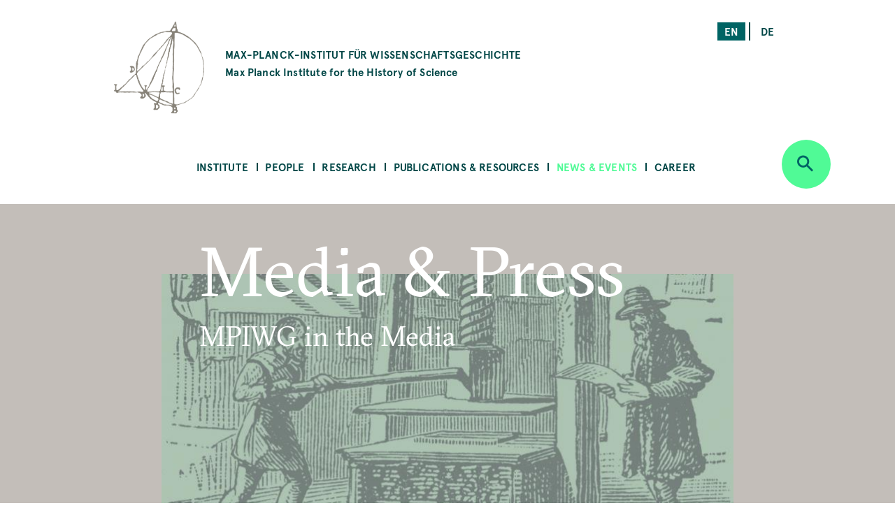

--- FILE ---
content_type: text/html; charset=UTF-8
request_url: https://www.mpiwg-berlin.mpg.de/news-events/media-press/in-the-media?field_news_category_target_id=All&field_news_drg_target_id=All&page=1&year=2018
body_size: 73627
content:
<!DOCTYPE html>
<html  lang="en" dir="ltr" prefix="content: http://purl.org/rss/1.0/modules/content/  dc: http://purl.org/dc/terms/  foaf: http://xmlns.com/foaf/0.1/  og: http://ogp.me/ns#  rdfs: http://www.w3.org/2000/01/rdf-schema#  schema: http://schema.org/  sioc: http://rdfs.org/sioc/ns#  sioct: http://rdfs.org/sioc/types#  skos: http://www.w3.org/2004/02/skos/core#  xsd: http://www.w3.org/2001/XMLSchema# ">
  <head>
    <meta charset="utf-8" />
<noscript><style>form.antibot * :not(.antibot-message) { display: none !important; }</style>
</noscript><script>var _paq = _paq || [];(function(){var u=(("https:" == document.location.protocol) ? "https://piwik.mpiwg-berlin.mpg.de/" : "http://piwik.mpiwg-berlin.mpg.de/");_paq.push(["setSiteId", "1"]);_paq.push(["setTrackerUrl", u+"matomo.php"]);_paq.push(["setDoNotTrack", 1]);_paq.push(["trackPageView"]);_paq.push(["setIgnoreClasses", ["no-tracking","colorbox"]]);_paq.push(["enableLinkTracking"]);var d=document,g=d.createElement("script"),s=d.getElementsByTagName("script")[0];g.type="text/javascript";g.defer=true;g.async=true;g.src=u+"matomo.js";s.parentNode.insertBefore(g,s);})();</script>
<meta name="description" content="The Max Planck Institute for the History of Science (MPIWG) features frequently in the national and global media." />
<meta name="Generator" content="Drupal 8 (https://www.drupal.org)" />
<meta name="MobileOptimized" content="width" />
<meta name="HandheldFriendly" content="true" />
<meta name="viewport" content="width=device-width, initial-scale=1.0" />
<link rel="shortcut icon" href="/themes/custom/mpiwg_theme/favicon.ico" type="image/vnd.microsoft.icon" />
<link rel="alternate" hreflang="en" href="https://www.mpiwg-berlin.mpg.de/news-events/media-press/in-the-media" />
<link rel="alternate" hreflang="de" href="https://www.mpiwg-berlin.mpg.de/de/aktuelles/medien-presse/in-den-medien" />
<link rel="canonical" href="https://www.mpiwg-berlin.mpg.de/news-events/media-press/in-the-media" />
<link rel="shortlink" href="https://www.mpiwg-berlin.mpg.de/node/2880" />
<link rel="revision" href="https://www.mpiwg-berlin.mpg.de/news-events/media-press/in-the-media" />
<script>window.a2a_config=window.a2a_config||{};a2a_config.callbacks=[];a2a_config.overlays=[];a2a_config.templates={};</script>

    <title>Media &amp; Press  | MPIWG</title>
    <link rel="stylesheet" media="all" href="/sites/default/files/css/css_-IVZ1cBFVb8ovqtZLQ_Pu3EL0BEf0s6LPOgIMjlJmPc.css" />
<link rel="stylesheet" media="all" href="/sites/default/files/css/css_DsnGw8rLZ-wOUxU2OCIO99gMM49WOZ5_zVHdnp6AeO8.css" />

    
<!--[if lte IE 8]>
<script src="/sites/default/files/js/js_VtafjXmRvoUgAzqzYTA3Wrjkx9wcWhjP0G4ZnnqRamA.js"></script>
<![endif]-->

  </head>
  <body class="path-node page-node-type-page">
    <a href="#main-content" class="visually-hidden focusable skip-link">
      Skip to main content
    </a>
    
      <div class="dialog-off-canvas-main-canvas" data-off-canvas-main-canvas>
    

<section class="completeheaders">
  <div class="stage page-header">
    <div class="grid">
      <header class="logo-type col-11_md-10_sm-11">
        <a href="https://www.mpiwg-berlin.mpg.de/" class="grid-middle-noGutter">

          <div class="col-3">
            <img src="/themes/custom/mpiwg_theme/logo.png" />
          </div>

          <h4 class="col-9 ">
                      MAX-PLANCK-INSTITUT FÜR WISSENSCHAFTSGESCHICHTE
            <span class="text-notransform logo-name-en">Max Planck Institute for the History of Science</span>
          </h4>
        </a>
      </header>

      <div class="list__links text-right col-3_md-4_sm-0_xs-0">
  <section class="language-switcher-language-url block block-language block-language-blocklanguage-interface clearfix block-scroll" id="block-mpiwg-theme-languageswitcher" role="navigation" data-block-id="" data-sticky-label="Language switcher">
  
    

      <ul class="links"><li hreflang="en" data-drupal-link-query="{&quot;field_news_category_target_id&quot;:&quot;All&quot;,&quot;field_news_drg_target_id&quot;:&quot;All&quot;,&quot;page&quot;:&quot;1&quot;,&quot;year&quot;:&quot;2018&quot;}" data-drupal-link-system-path="node/2880" class="en is-active"><a href="/news-events/media-press/in-the-media?field_news_category_target_id=All&amp;field_news_drg_target_id=All&amp;page=1&amp;year=2018" class="language-link active is-active" hreflang="en" data-drupal-link-query="{&quot;field_news_category_target_id&quot;:&quot;All&quot;,&quot;field_news_drg_target_id&quot;:&quot;All&quot;,&quot;page&quot;:&quot;1&quot;,&quot;year&quot;:&quot;2018&quot;}" data-drupal-link-system-path="node/2880">en</a></li><li hreflang="de" data-drupal-link-query="{&quot;field_news_category_target_id&quot;:&quot;All&quot;,&quot;field_news_drg_target_id&quot;:&quot;All&quot;,&quot;page&quot;:&quot;1&quot;,&quot;year&quot;:&quot;2018&quot;}" data-drupal-link-system-path="node/2880" class="de"><a href="/de/aktuelles/medien-presse/in-den-medien?field_news_category_target_id=All&amp;field_news_drg_target_id=All&amp;page=1&amp;year=2018" class="language-link" hreflang="de" data-drupal-link-query="{&quot;field_news_category_target_id&quot;:&quot;All&quot;,&quot;field_news_drg_target_id&quot;:&quot;All&quot;,&quot;page&quot;:&quot;1&quot;,&quot;year&quot;:&quot;2018&quot;}" data-drupal-link-system-path="node/2880">de</a></li></ul>
    </section>

</div>
    </div>
  </div>
</section>
<nav id="navbar" role="banner">
  <div class="stage">
    <div class="navbar-header">
      <div class="mobile-language">
  <section class="language-switcher-language-url block block-language block-language-blocklanguage-interface clearfix block-scroll" id="block-mpiwg-theme-languageswitcher" role="navigation" data-block-id="" data-sticky-label="Language switcher">
  
    

      <ul class="links"><li hreflang="en" data-drupal-link-query="{&quot;field_news_category_target_id&quot;:&quot;All&quot;,&quot;field_news_drg_target_id&quot;:&quot;All&quot;,&quot;page&quot;:&quot;1&quot;,&quot;year&quot;:&quot;2018&quot;}" data-drupal-link-system-path="node/2880" class="en is-active"><a href="/news-events/media-press/in-the-media?field_news_category_target_id=All&amp;field_news_drg_target_id=All&amp;page=1&amp;year=2018" class="language-link active is-active" hreflang="en" data-drupal-link-query="{&quot;field_news_category_target_id&quot;:&quot;All&quot;,&quot;field_news_drg_target_id&quot;:&quot;All&quot;,&quot;page&quot;:&quot;1&quot;,&quot;year&quot;:&quot;2018&quot;}" data-drupal-link-system-path="node/2880">en</a></li><li hreflang="de" data-drupal-link-query="{&quot;field_news_category_target_id&quot;:&quot;All&quot;,&quot;field_news_drg_target_id&quot;:&quot;All&quot;,&quot;page&quot;:&quot;1&quot;,&quot;year&quot;:&quot;2018&quot;}" data-drupal-link-system-path="node/2880" class="de"><a href="/de/aktuelles/medien-presse/in-den-medien?field_news_category_target_id=All&amp;field_news_drg_target_id=All&amp;page=1&amp;year=2018" class="language-link" hreflang="de" data-drupal-link-query="{&quot;field_news_category_target_id&quot;:&quot;All&quot;,&quot;field_news_drg_target_id&quot;:&quot;All&quot;,&quot;page&quot;:&quot;1&quot;,&quot;year&quot;:&quot;2018&quot;}" data-drupal-link-system-path="node/2880">de</a></li></ul>
    </section>

</div>
      
    </div>

              
  <section id="block-mpiwg-theme-ultimenumainnavigation" data-block-id="" class="block block-ultimenu block-ultimenu-blockultimenu-main clearfix block-scroll" data-sticky-label="Ultimenu: Main navigation">
  
    

      
<ul id="ultimenu-main" data-ultimenu="main" class="ultimenu ultimenu--main ultimenu--htb ultimenu--horizontal ultimenu--basic menu nav navbar-nav"><li class="ultimenu__item uitem has-ultimenu"><a href="/institute" class="ultimenu__link" target="" data-drupal-link-system-path="node/4392">Institute</a><section class="ultimenu__flyout"><div class="ultimenu__flyout__item"><section id="block-institute" data-block-id="" class="block block-block-content block-block-content8bcdeb47-6e27-4f41-8f25-ae81cf897232 huge-module block-scroll" data-sticky-label="Institute"><div class='content_lists'><header class=""><h3 class="color-grey100 block-title">Institute</h3></header><section class=" "><p>Founded in 1994, the Max Planck Institute for the History of Science (MPIWG) in Berlin is one of the more than 80 research institutes administered by the Max Planck Society. It is dedicated to the study of the history of science and aims to understand scientific thinking and practice as historical phenomena.</p></section></div></section><div class="ultimenusub ultimenusub--main-institute form-group"><ul class="menu nav navbar-nav"><li><a href="/institute/about" class="internal" data-drupal-link-system-path="node/1">About the Institute</a></li><li><a href="/institute/about-max-planck-society" class="internal" target="" data-drupal-link-system-path="node/7615">About the Max Planck Society</a></li><li><a href="/library" class="internal" target="" data-drupal-link-system-path="node/12">Library</a></li><li><a href="/institute/gender-equality" class="internal" target="" data-drupal-link-system-path="node/14">Gender Equality</a></li><li><a href="/institute/disability" class="internal" target="" data-drupal-link-system-path="node/7822">Information for People with Disabilities</a></li><li><a href="/institute/sustainability-group" class="internal" target="" data-drupal-link-system-path="node/14702">Sustainability Initiative</a></li><li><a href="/institute/getting-here" class="internal" target="" data-drupal-link-system-path="node/4181">Getting Here</a></li><li><a href="/institute/contact" class="internal" target="" data-drupal-link-system-path="node/971">Contact Us</a></li></ul></div></div></section></li><li class="ultimenu__item uitem has-ultimenu"><a href="/people" class="ultimenu__link" target="" data-drupal-link-system-path="node/4393">People</a><section class="ultimenu__flyout"><div class="ultimenu__flyout__item"><section id="block-people" data-block-id="" class="block block-block-content block-block-content31bb1225-8320-4918-b760-37a485c108f9 huge-module block-scroll" data-sticky-label="People"><div class='content_lists'><header class=""><h3 class="color-grey100 block-title">People</h3></header><section class=" "><p>The Max Planck Institute for the History of Science comprises scholars across all Departments and Research Groups, as well as an Administration team, IT Support, Library, Digital Humanities, and Research Communication and Management team.</p></section></div></section><div class="ultimenusub ultimenusub--main-people form-group"><ul class="menu nav navbar-nav"><li><a href="/people/staff-scholars" class="internal" target="" title="MPIWG people sub-menu" data-drupal-link-system-path="node/3331">Staff &amp; Scholars</a></li><li><a href="/people/artists-in-residence" class="internal" target="" data-drupal-link-system-path="node/1825">Artists in Residence</a></li><li><a href="/people/journalists-in-residence" class="internal" target="" data-drupal-link-system-path="node/1826">Journalists in Residence</a></li><li><a href="/people/alumni?start=2015-09-01&amp;end=2030-08-31" class="internal" target="" data-drupal-link-query="{&quot;end&quot;:&quot;2030-08-31&quot;,&quot;start&quot;:&quot;2015-09-01&quot;}" data-drupal-link-system-path="node/4029">Alumni (Since 2015)</a></li></ul></div></div></section></li><li class="ultimenu__item uitem has-ultimenu"><a href="/research" class="ultimenu__link" target="" data-drupal-link-system-path="node/4394">Research</a><section class="ultimenu__flyout"><div class="ultimenu__flyout__item"><section id="block-research" data-block-id="" class="block block-block-content block-block-content1d6dea6d-256d-41f8-8027-09595f0fa25c huge-module block-scroll" data-sticky-label="Research"><div class='content_lists'><header class=""><h3 class="color-grey100 block-title">Research</h3></header><section class=" "><p>The Max Planck Institute for the History of Science comprises departments under the direction of Etienne Benson and Dagmar Schäfer.</p><p>&nbsp;</p><p>In addition are Research Groups, each directed by one Research Group Leader.</p><p>&nbsp;</p><p>The Institute also comprises of a Digital Humanities Team, doctoral students, an International Max Planck Research School (IMPRS), and research and teaching cooperations with other institutions worldwide.</p></section></div></section><div class="ultimenusub ultimenusub--main-research form-group"><ul class="menu nav navbar-nav"><li><a href="/research/department/knowledge-systems-collective-life" class="internal" target="" title="Department KSCL" data-drupal-link-system-path="node/8862">Dept: Knowledge Systems and Collective Life</a></li><li><a href="/research/department/artifacts-action-knowledge" class="internal" target="" title="Department AAK" data-drupal-link-system-path="node/6">Dept: Artifacts, Action, Knowledge </a></li><li><a href="" class="divider internal" target="" title="Research Groups">RGs</a></li><li><a href="/research/departments/max-planck-research-group-astra" class="internal" target="" data-drupal-link-system-path="node/15303">RG: Astral Sciences in Trans-Regional Asia (ASTRA)</a></li><li><a href="/research/LMRG-china-science" class="internal" target="" data-drupal-link-system-path="node/6562">RG: China in the Global System of Science </a></li><li><a href="/research/MPRG-premodern-sciences" class="internal" target="" title="Max Planck Research Group" data-drupal-link-system-path="node/5071">RG: Premodern Sciences of Soul &amp; Body</a></li><li><a href="" class="divider internal" target="">-</a></li><li><a href="/research/digital-humanities" class="internal" target="" data-drupal-link-system-path="node/18">Digital Humanities Team</a></li><li><a href="/research/imprs" class="internal" target="" data-drupal-link-system-path="node/7929">International Max Planck Research School</a></li><li><a href="/institute/about/cooperations" class="internal" target="" data-drupal-link-system-path="node/19">Cooperations</a></li><li><a href="/research/doctoral-research" class="internal" target="" title="Predoctoral Fellows" data-drupal-link-system-path="node/4039">Doctoral Research</a></li><li><a href="/research/projects" class="internal" target="" data-drupal-link-system-path="node/4105">All Projects</a></li><li><a href="/research/archive" class="internal" target="" data-drupal-link-system-path="node/2832">Past Departments &amp; Research Groups</a></li></ul></div></div></section></li><li class="ultimenu__item uitem has-ultimenu"><a href="/publications-resources" class="ultimenu__link" target="" data-drupal-link-system-path="node/4405">Publications &amp; Resources</a><section class="ultimenu__flyout"><div class="ultimenu__flyout__item"><section id="block-publicationsandresources" data-block-id="" class="block block-block-content block-block-contentfc16010b-2f26-469f-8d3e-6a0ee47dabc2 huge-module block-scroll" data-sticky-label="Publications &amp; Resources"><div class='content_lists'><header class=""><h3 class="color-grey100 block-title">Publications &amp; Resources</h3></header><section class=" "><p>The Max Planck Institute for the History of Science (MPIWG) engages with the research community and broader public, and is committed to open access.</p><p>&nbsp;</p><p>This section provides access to published research results and electronic sources in the history of science. It is also a platform for sharing ongoing research projects that develop digital tools.</p><p>&nbsp;</p><p>The Institute’s research is also made accessible to the wider public through Feature Stories and the Mediathek’s audio and video content.</p><p>&nbsp;</p></section></div></section><div class="ultimenusub ultimenusub--main-publications--resources form-group"><ul class="menu nav navbar-nav"><li><a href="/publications-resources/publications" class="internal" target="" title="Books, Articles, and Preprints" data-drupal-link-system-path="node/4000">Publications</a></li><li><a href="/publications-resources/digital-resources" class="internal" target="" data-drupal-link-system-path="node/3840">Digital Resources &amp; Databases</a></li><li><a href="/publications-resources/mediathek" class="internal" target="" data-drupal-link-system-path="node/3131">Mediathek</a></li><li><a href="/publications-resources/research-reports" class="internal" target="" data-drupal-link-system-path="node/978">Research Reports</a></li><li><a href="/publications-resources/featurestories" class="internal" target="" data-drupal-link-system-path="node/4006">Feature Stories</a></li><li><a href="/open-access-FAQs" class="internal" target="" data-drupal-link-system-path="node/28">About Open Access</a></li></ul></div></div></section></li><li class="ultimenu__item uitem active-trail has-ultimenu"><a href="/news-events" class="ultimenu__link" target="" data-drupal-link-system-path="node/4406">News &amp; Events</a><section class="ultimenu__flyout"><div class="ultimenu__flyout__item"><section id="block-newsandevents" data-block-id="" class="block block-block-content block-block-content199bbce7-e5ee-42fe-8de8-d353c09c59a3 huge-module block-scroll" data-sticky-label="News &amp; Events"><div class='content_lists'><header class=""><h3 class="color-grey100 block-title">News &amp; Events</h3></header><section class=" "><p>The Max Planck Institute for the History of Science frequently shares news, including calls for papers and career opportunities. The Media &amp; Press section highlights&nbsp;press releases and the Institute's appearances in national and global media. Public events—including colloquia, seminars, and workshops—are shown on the events overview.</p></section></div></section><div class="ultimenusub ultimenusub--main-news--events form-group"><ul class="menu nav navbar-nav"><li><a href="/news-events/events" class="internal" target="" title="What&#039;s On" data-drupal-link-system-path="node/3207">Events</a></li><li><a href="/news-events/news" class="internal" target="" data-drupal-link-system-path="node/4023">Institute News</a></li><li><a href="/news-events/media-press/press-releases" class="internal" target="" data-drupal-link-system-path="node/2882">Press Releases</a></li><li class="active"><a href="/news-events/media-press/in-the-media" class="internal active-link" target="" title="Media Appearances" data-drupal-link-system-path="node/2880">In the Media </a></li></ul></div></div></section></li><li class="ultimenu__item uitem has-ultimenu"><a href="/news-events/career-overview" class="ultimenu__link" target="" data-drupal-link-system-path="node/12826">Career</a><section class="ultimenu__flyout"><div class="ultimenu__flyout__item"><section id="block-career" data-block-id="" class="block block-block-content block-block-content08eca134-5f80-4510-b763-7a127e688cb5 huge-module block-scroll" data-sticky-label="Career"><div class='content_lists'><header class=""><h3 class="color-grey100 block-title">Career</h3></header><section class=" "><div class="contextual-region paragraph paragraph--type--text paragraph--view-mode--default"><div class="field field--name-field-text field--type-text-long field--label-hidden"><div class="field--item"><div class="contextual-region paragraph paragraph--type--text paragraph--view-mode--default"><div class="field field--name-field-text field--type-text-long field--label-hidden"><div class="field--item"><div class="contextual-region paragraph paragraph--type--text paragraph--view-mode--default"><div class="field field--name-field-text field--type-text-long field--label-hidden"><div class="field--item"><div class="contextual-region paragraph paragraph--type--text paragraph--view-mode--default"><div class="field field--name-field-text field--type-text-long field--label-hidden"><div class="field--item"><div class="contextual-region paragraph paragraph--type--text paragraph--view-mode--default"><div class="field field--name-field-text field--type-text-long field--label-hidden"><div class="field--item"><p>These pages present the range of opportunities to work at the MPIWG. They list current advertisements for jobs and fellowships, explain the framework of each type of role, provide information on special programs, and describe the working environment at the Institute.</p></div></div></div></div></div></div></div></div></div></div></div></div></div></div></div></section></div></section><div class="ultimenusub ultimenusub--main-career form-group"><ul class="menu nav navbar-nav"><li><a href="/news-events/career/opportunities" class="internal" target="" data-drupal-link-system-path="node/3">Current Job Opportunities</a></li><li><a href="" class="divider internal" target="">–</a></li><li><a href="/news-events/career/positions" class="internal" target="" data-drupal-link-system-path="node/15076">About Positions at the MPIWG </a></li><li><a href="/news-events/career/fellowship-program" class="internal" target="" data-drupal-link-system-path="node/15218">Fellowship Program</a></li><li><a href="/news-events/career/research-stays" class="internal" target="" data-drupal-link-system-path="node/15219">Research Stays</a></li><li><a href="/news-events/career/journalist-in-residence-program" class="internal" target="" data-drupal-link-system-path="node/15220"> Journalist-in-Residence Program </a></li><li><a href="/news-events/career/artist-in-residence-program" class="internal" target="" data-drupal-link-system-path="node/15221">Artist-in-Residence Fellowships </a></li><li><a href="" class="divider internal" target="">–</a></li><li><a href="/news-events/career/working-at-the-mpiwg" class="internal" target="" data-drupal-link-system-path="node/15222">Working at the MPIWG </a></li></ul></div></div></section></li></ul>
    </section>


    
          <div class="button_round--description">
        <button id="search-modal-trigger" class="button button_round bg-neongruen" data-toggle="dropdown" aria-label="Open search" aria-expanded="false">
          <i class="icon-lupe" aria-hidden="true"></i>
        </button>
      </div>
      <nav id="search-dropdown" class="nav_accordeon nav_search-and-keywords font-apercu search-dropdown search-dropdown--hidden" aria-labelledby="dLabel">
        <div class="search-and-keywords-inner">
          <div class="nav_accordeon__list bg-neongruen color-dunkelgruen">
            
  
<div class="views-element-container block block-views block-views-blocksearch-and-keywords-search-and-keywords-block" id="block-views-block-search-and-keywords-search-and-keywords-block" data-block-id="" data-sticky-label="Search and Keywords">
  
    <div class="grid-center">
    <div class="col-10">
      <h2>Search and Keywords</h2>
    </div>
  </div>
    

  	<div class="form-group"><div class="view clearfix view-search-and-keywords view-id-search_and_keywords view-display-id-search_and_keywords_block js-view-dom-id-a796be6fb67a33d6458aa633ef042406aee94f67d9cbd71025fa095009fe5855">
  
    
  
      <div class="view-filters">
      <form class="views-exposed-form bef-exposed-form grid-center" data-drupal-selector="views-exposed-form-search-and-keywords-search-and-keywords-block" action="/news-events/media-press/in-the-media?field_news_category_target_id=All&amp;field_news_drg_target_id=All&amp;page=1&amp;year=2018" method="get" id="views-exposed-form-search-and-keywords-search-and-keywords-block" accept-charset="UTF-8">
  <div class="col-7_xs-8 form-item js-form-item form-type-search-api-autocomplete js-form-type-search-api-autocomplete form-item-search-api-fulltext js-form-item-search-api-fulltext form-no-label">
  
  
  
  <input placeholder="Search" data-drupal-selector="edit-search-api-fulltext" data-search-api-autocomplete-search="search_and_keywords_1" class="form-autocomplete form-text" data-autocomplete-path="/search_api_autocomplete/search_and_keywords_1?display=search_and_keywords_block&amp;arguments%5B0%5D&amp;filter=search_api_fulltext" type="text" id="edit-search-api-fulltext" name="search_api_fulltext" value="" size="30" maxlength="128" />

    
  
  </div>
<div class="col-3_xs-2"><div class="button button-search button_square bg-dunkelgruen color-neongruen"><i class="icon-lupe"></i></div></div><div class="col-10 form-item js-form-item form-type-select js-form-type-select form-item-bundle-item js-form-item-bundle-item">
      <label for="edit-bundle-item" class="control-label">Type</label>
  
  
  
  <div class="select-wrapper"><select data-drupal-selector="edit-bundle-item" id="edit-bundle-item" name="bundle_item" class="form-select form-control"><option
            value="All" selected="selected">- Any -</option><option
            value="department_research_groups">Department and Research Groups</option><option
            value="article">Article</option><option
            value="book">Book</option><option
            value="event">Event</option><option
            value="feature_story">Feature Story</option><option
            value="job_position">Job Position</option><option
            value="news">News</option><option
            value="page">Page</option><option
            value="podcast">Podcast</option><option
            value="preprint">Preprint</option><option
            value="project">Project</option><option
            value="research_report">Research Report</option><option
            value="video">Video</option><option
            value="website">Website</option><option
            value="scholar_profile">Profile</option></select></div>

    
  
  </div>
<div class="col-5_md-5_xs-10 fieldgroup form-composite js-form-item form-item js-form-wrapper form-wrapper fieldset" data-drupal-selector="edit-sm-aggregated-field" id="edit-sm-aggregated-field--wrapper">
      <h5 class="fieldset-legend pad_bottom-S">
    Disciplinary groups
  </h5>

      <div id="edit-sm-aggregated-field" class="form-checkboxes">                  <div class="form-item js-form-item form-type-checkbox js-form-type-checkbox form-item-sm-aggregated-field-1 js-form-item-sm-aggregated-field-1">
  
  
  
  <input class="col-5_md-5_xs-10 form-checkbox" data-drupal-selector="edit-sm-aggregated-field-1" type="checkbox" id="edit-sm-aggregated-field-1" name="sm_aggregated_field[1]" value="1" />

        <label for="edit-sm-aggregated-field-1" class="control-label option">Chemical &amp; Physical Sciences</label>
  
  
  </div>

                    <div class="form-item js-form-item form-type-checkbox js-form-type-checkbox form-item-sm-aggregated-field-2 js-form-item-sm-aggregated-field-2">
  
  
  
  <input class="col-5_md-5_xs-10 form-checkbox" data-drupal-selector="edit-sm-aggregated-field-2" type="checkbox" id="edit-sm-aggregated-field-2" name="sm_aggregated_field[2]" value="2" />

        <label for="edit-sm-aggregated-field-2" class="control-label option">Earth &amp; Environmental Sciences</label>
  
  
  </div>

                    <div class="form-item js-form-item form-type-checkbox js-form-type-checkbox form-item-sm-aggregated-field-4 js-form-item-sm-aggregated-field-4">
  
  
  
  <input class="col-5_md-5_xs-10 form-checkbox" data-drupal-selector="edit-sm-aggregated-field-4" type="checkbox" id="edit-sm-aggregated-field-4" name="sm_aggregated_field[4]" value="4" />

        <label for="edit-sm-aggregated-field-4" class="control-label option">Human &amp; Social Sciences</label>
  
  
  </div>

                    <div class="form-item js-form-item form-type-checkbox js-form-type-checkbox form-item-sm-aggregated-field-5 js-form-item-sm-aggregated-field-5">
  
  
  
  <input class="col-5_md-5_xs-10 form-checkbox" data-drupal-selector="edit-sm-aggregated-field-5" type="checkbox" id="edit-sm-aggregated-field-5" name="sm_aggregated_field[5]" value="5" />

        <label for="edit-sm-aggregated-field-5" class="control-label option">Life Sciences</label>
  
  
  </div>

                    <div class="form-item js-form-item form-type-checkbox js-form-type-checkbox form-item-sm-aggregated-field-6 js-form-item-sm-aggregated-field-6">
  
  
  
  <input class="col-5_md-5_xs-10 form-checkbox" data-drupal-selector="edit-sm-aggregated-field-6" type="checkbox" id="edit-sm-aggregated-field-6" name="sm_aggregated_field[6]" value="6" />

        <label for="edit-sm-aggregated-field-6" class="control-label option">Mathematics</label>
  
  
  </div>

                    <div class="form-item js-form-item form-type-checkbox js-form-type-checkbox form-item-sm-aggregated-field-7 js-form-item-sm-aggregated-field-7">
  
  
  
  <input class="col-5_md-5_xs-10 form-checkbox" data-drupal-selector="edit-sm-aggregated-field-7" type="checkbox" id="edit-sm-aggregated-field-7" name="sm_aggregated_field[7]" value="7" />

        <label for="edit-sm-aggregated-field-7" class="control-label option">Medicine &amp; Health</label>
  
  
  </div>

                    <div class="form-item js-form-item form-type-checkbox js-form-type-checkbox form-item-sm-aggregated-field-8 js-form-item-sm-aggregated-field-8">
  
  
  
  <input class="col-5_md-5_xs-10 form-checkbox" data-drupal-selector="edit-sm-aggregated-field-8" type="checkbox" id="edit-sm-aggregated-field-8" name="sm_aggregated_field[8]" value="8" />

        <label for="edit-sm-aggregated-field-8" class="control-label option">Natural Philosophy</label>
  
  
  </div>

                    <div class="form-item js-form-item form-type-checkbox js-form-type-checkbox form-item-sm-aggregated-field-9 js-form-item-sm-aggregated-field-9">
  
  
  
  <input class="col-5_md-5_xs-10 form-checkbox" data-drupal-selector="edit-sm-aggregated-field-9" type="checkbox" id="edit-sm-aggregated-field-9" name="sm_aggregated_field[9]" value="9" />

        <label for="edit-sm-aggregated-field-9" class="control-label option">Technology</label>
  
  
  </div>

      </div>

    </div>
<div class="col-5_md-5_xs-10 fieldgroup form-composite js-form-item form-item js-form-wrapper form-wrapper fieldset" data-drupal-selector="edit-sm-aggregated-field-1" id="edit-sm-aggregated-field-1--2--wrapper">
      <h5 class="fieldset-legend pad_bottom-S">
    Perspectives and Methods
  </h5>

      <div id="edit-sm-aggregated-field-1--2" class="form-checkboxes">                  <div class="form-item js-form-item form-type-checkbox js-form-type-checkbox form-item-sm-aggregated-field-1-10 js-form-item-sm-aggregated-field-1-10">
  
  
  
  <input class="col-5_md-5_xs-10 form-checkbox" data-drupal-selector="edit-sm-aggregated-field-1-10" type="checkbox" id="edit-sm-aggregated-field-1-10" name="sm_aggregated_field_1[10]" value="10" />

        <label for="edit-sm-aggregated-field-1-10" class="control-label option">Anthropocene</label>
  
  
  </div>

                    <div class="form-item js-form-item form-type-checkbox js-form-type-checkbox form-item-sm-aggregated-field-1-11 js-form-item-sm-aggregated-field-1-11">
  
  
  
  <input class="col-5_md-5_xs-10 form-checkbox" data-drupal-selector="edit-sm-aggregated-field-1-11" type="checkbox" id="edit-sm-aggregated-field-1-11" name="sm_aggregated_field_1[11]" value="11" />

        <label for="edit-sm-aggregated-field-1-11" class="control-label option">Archives &amp; Collecting</label>
  
  
  </div>

                    <div class="form-item js-form-item form-type-checkbox js-form-type-checkbox form-item-sm-aggregated-field-1-12 js-form-item-sm-aggregated-field-1-12">
  
  
  
  <input class="col-5_md-5_xs-10 form-checkbox" data-drupal-selector="edit-sm-aggregated-field-1-12" type="checkbox" id="edit-sm-aggregated-field-1-12" name="sm_aggregated_field_1[12]" value="12" />

        <label for="edit-sm-aggregated-field-1-12" class="control-label option">Digital Humanities</label>
  
  
  </div>

                    <div class="form-item js-form-item form-type-checkbox js-form-type-checkbox form-item-sm-aggregated-field-1-13 js-form-item-sm-aggregated-field-1-13">
  
  
  
  <input class="col-5_md-5_xs-10 form-checkbox" data-drupal-selector="edit-sm-aggregated-field-1-13" type="checkbox" id="edit-sm-aggregated-field-1-13" name="sm_aggregated_field_1[13]" value="13" />

        <label for="edit-sm-aggregated-field-1-13" class="control-label option">Gender</label>
  
  
  </div>

                    <div class="form-item js-form-item form-type-checkbox js-form-type-checkbox form-item-sm-aggregated-field-1-14 js-form-item-sm-aggregated-field-1-14">
  
  
  
  <input class="col-5_md-5_xs-10 form-checkbox" data-drupal-selector="edit-sm-aggregated-field-1-14" type="checkbox" id="edit-sm-aggregated-field-1-14" name="sm_aggregated_field_1[14]" value="14" />

        <label for="edit-sm-aggregated-field-1-14" class="control-label option">Globalization</label>
  
  
  </div>

                    <div class="form-item js-form-item form-type-checkbox js-form-type-checkbox form-item-sm-aggregated-field-1-15 js-form-item-sm-aggregated-field-1-15">
  
  
  
  <input class="col-5_md-5_xs-10 form-checkbox" data-drupal-selector="edit-sm-aggregated-field-1-15" type="checkbox" id="edit-sm-aggregated-field-1-15" name="sm_aggregated_field_1[15]" value="15" />

        <label for="edit-sm-aggregated-field-1-15" class="control-label option">Imperialism</label>
  
  
  </div>

                    <div class="form-item js-form-item form-type-checkbox js-form-type-checkbox form-item-sm-aggregated-field-1-16 js-form-item-sm-aggregated-field-1-16">
  
  
  
  <input class="col-5_md-5_xs-10 form-checkbox" data-drupal-selector="edit-sm-aggregated-field-1-16" type="checkbox" id="edit-sm-aggregated-field-1-16" name="sm_aggregated_field_1[16]" value="16" />

        <label for="edit-sm-aggregated-field-1-16" class="control-label option">Language</label>
  
  
  </div>

                    <div class="form-item js-form-item form-type-checkbox js-form-type-checkbox form-item-sm-aggregated-field-1-17 js-form-item-sm-aggregated-field-1-17">
  
  
  
  <input class="col-5_md-5_xs-10 form-checkbox" data-drupal-selector="edit-sm-aggregated-field-1-17" type="checkbox" id="edit-sm-aggregated-field-1-17" name="sm_aggregated_field_1[17]" value="17" />

        <label for="edit-sm-aggregated-field-1-17" class="control-label option">Material Culture</label>
  
  
  </div>

                    <div class="form-item js-form-item form-type-checkbox js-form-type-checkbox form-item-sm-aggregated-field-1-18 js-form-item-sm-aggregated-field-1-18">
  
  
  
  <input class="col-5_md-5_xs-10 form-checkbox" data-drupal-selector="edit-sm-aggregated-field-1-18" type="checkbox" id="edit-sm-aggregated-field-1-18" name="sm_aggregated_field_1[18]" value="18" />

        <label for="edit-sm-aggregated-field-1-18" class="control-label option">Media</label>
  
  
  </div>

                    <div class="form-item js-form-item form-type-checkbox js-form-type-checkbox form-item-sm-aggregated-field-1-19 js-form-item-sm-aggregated-field-1-19">
  
  
  
  <input class="col-5_md-5_xs-10 form-checkbox" data-drupal-selector="edit-sm-aggregated-field-1-19" type="checkbox" id="edit-sm-aggregated-field-1-19" name="sm_aggregated_field_1[19]" value="19" />

        <label for="edit-sm-aggregated-field-1-19" class="control-label option">Observation &amp; Experiment</label>
  
  
  </div>

                    <div class="form-item js-form-item form-type-checkbox js-form-type-checkbox form-item-sm-aggregated-field-1-20 js-form-item-sm-aggregated-field-1-20">
  
  
  
  <input class="col-5_md-5_xs-10 form-checkbox" data-drupal-selector="edit-sm-aggregated-field-1-20" type="checkbox" id="edit-sm-aggregated-field-1-20" name="sm_aggregated_field_1[20]" value="20" />

        <label for="edit-sm-aggregated-field-1-20" class="control-label option">Philosophy</label>
  
  
  </div>

                    <div class="form-item js-form-item form-type-checkbox js-form-type-checkbox form-item-sm-aggregated-field-1-21 js-form-item-sm-aggregated-field-1-21">
  
  
  
  <input class="col-5_md-5_xs-10 form-checkbox" data-drupal-selector="edit-sm-aggregated-field-1-21" type="checkbox" id="edit-sm-aggregated-field-1-21" name="sm_aggregated_field_1[21]" value="21" />

        <label for="edit-sm-aggregated-field-1-21" class="control-label option">Politics</label>
  
  
  </div>

                    <div class="form-item js-form-item form-type-checkbox js-form-type-checkbox form-item-sm-aggregated-field-1-22 js-form-item-sm-aggregated-field-1-22">
  
  
  
  <input class="col-5_md-5_xs-10 form-checkbox" data-drupal-selector="edit-sm-aggregated-field-1-22" type="checkbox" id="edit-sm-aggregated-field-1-22" name="sm_aggregated_field_1[22]" value="22" />

        <label for="edit-sm-aggregated-field-1-22" class="control-label option">Practical Knowledge</label>
  
  
  </div>

                    <div class="form-item js-form-item form-type-checkbox js-form-type-checkbox form-item-sm-aggregated-field-1-23 js-form-item-sm-aggregated-field-1-23">
  
  
  
  <input class="col-5_md-5_xs-10 form-checkbox" data-drupal-selector="edit-sm-aggregated-field-1-23" type="checkbox" id="edit-sm-aggregated-field-1-23" name="sm_aggregated_field_1[23]" value="23" />

        <label for="edit-sm-aggregated-field-1-23" class="control-label option">Rationality</label>
  
  
  </div>

                    <div class="form-item js-form-item form-type-checkbox js-form-type-checkbox form-item-sm-aggregated-field-1-24 js-form-item-sm-aggregated-field-1-24">
  
  
  
  <input class="col-5_md-5_xs-10 form-checkbox" data-drupal-selector="edit-sm-aggregated-field-1-24" type="checkbox" id="edit-sm-aggregated-field-1-24" name="sm_aggregated_field_1[24]" value="24" />

        <label for="edit-sm-aggregated-field-1-24" class="control-label option">Religion</label>
  
  
  </div>

                    <div class="form-item js-form-item form-type-checkbox js-form-type-checkbox form-item-sm-aggregated-field-1-25 js-form-item-sm-aggregated-field-1-25">
  
  
  
  <input class="col-5_md-5_xs-10 form-checkbox" data-drupal-selector="edit-sm-aggregated-field-1-25" type="checkbox" id="edit-sm-aggregated-field-1-25" name="sm_aggregated_field_1[25]" value="25" />

        <label for="edit-sm-aggregated-field-1-25" class="control-label option">Sound</label>
  
  
  </div>

                    <div class="form-item js-form-item form-type-checkbox js-form-type-checkbox form-item-sm-aggregated-field-1-26 js-form-item-sm-aggregated-field-1-26">
  
  
  
  <input class="col-5_md-5_xs-10 form-checkbox" data-drupal-selector="edit-sm-aggregated-field-1-26" type="checkbox" id="edit-sm-aggregated-field-1-26" name="sm_aggregated_field_1[26]" value="26" />

        <label for="edit-sm-aggregated-field-1-26" class="control-label option">Technology</label>
  
  
  </div>

                    <div class="form-item js-form-item form-type-checkbox js-form-type-checkbox form-item-sm-aggregated-field-1-27 js-form-item-sm-aggregated-field-1-27">
  
  
  
  <input class="col-5_md-5_xs-10 form-checkbox" data-drupal-selector="edit-sm-aggregated-field-1-27" type="checkbox" id="edit-sm-aggregated-field-1-27" name="sm_aggregated_field_1[27]" value="27" />

        <label for="edit-sm-aggregated-field-1-27" class="control-label option">Text Culture</label>
  
  
  </div>

                    <div class="form-item js-form-item form-type-checkbox js-form-type-checkbox form-item-sm-aggregated-field-1-28 js-form-item-sm-aggregated-field-1-28">
  
  
  
  <input class="col-5_md-5_xs-10 form-checkbox" data-drupal-selector="edit-sm-aggregated-field-1-28" type="checkbox" id="edit-sm-aggregated-field-1-28" name="sm_aggregated_field_1[28]" value="28" />

        <label for="edit-sm-aggregated-field-1-28" class="control-label option">Transnational</label>
  
  
  </div>

                    <div class="form-item js-form-item form-type-checkbox js-form-type-checkbox form-item-sm-aggregated-field-1-29 js-form-item-sm-aggregated-field-1-29">
  
  
  
  <input class="col-5_md-5_xs-10 form-checkbox" data-drupal-selector="edit-sm-aggregated-field-1-29" type="checkbox" id="edit-sm-aggregated-field-1-29" name="sm_aggregated_field_1[29]" value="29" />

        <label for="edit-sm-aggregated-field-1-29" class="control-label option">Visual Culture</label>
  
  
  </div>

      </div>

    </div>
	<div class="col-10 text-right form-actions form-group js-form-wrapper form-wrapper" data-drupal-selector="edit-actions" id="edit-actions--3"><input class="bg-dunkelgruen color-neongruen button js-form-submit form-submit" data-drupal-selector="edit-submit-search-and-keywords" type="submit" id="edit-submit-search-and-keywords" value="Apply" /></div>


</form>

    </div>
  
  
  
          </div>
</div>

</div>


          </div>
        </div>
      </nav>
      </div>
</nav>

  <content>
    <div role="main" class="main-container js-quickedit-main-content">
        <div class = "tabs">
    <div class = "container">
      

    </div>
  </div>



<section>
    
    
    
    
        <a id = "main-content"></a>
    
  <div data-drupal-messages-fallback class="hidden"></div><article data-history-node-id="2880" class="node node--type-page node--view-mode-full clearfix node--promoted">
  
    

  <div>
    <div class="content-panel-header mar_bottom-XL">
  <div class="block-region-header"><section data-block-id="c9aa5da4-e05f-4fa1-b9bd-cf3fe015658f" class="block block-ctools block-entity-viewnode clearfix block-scroll" data-sticky-label="Header">
  
    

      


<header  data-history-node-id="2880" role="article" about="/news-events/media-press/in-the-media" class="stage without-image mar_bottom-XL stage__library with-note">
  <div class="stage_wrapper grid">
        <div data-push-left="off-1" class="stage_content color-white col-12 bg-grey100">
              
  <article class="media media-image view-mode-header-image media--type-image media--view-mode-header-image">
  
      
    <img src="/sites/default/files/styles/header_image/public/2019-03/stage_7_grey.jpg?itok=S6BMjFvp" width="820" height="460" typeof="foaf:Image" />




  </article>


              <div class="title-sub">
          <div class="h1"><span class="field field--name-title field--type-string field--label-hidden">Media &amp; Press </span>
</div>
                  <h2 class="h2">
  MPIWG in the Media
</h2>
                </div>
              <div class="header_subnav">
          <ul class="header-links">
      <li><a href="/news-events/media-press/in-the-media" class="internal active-link">The MPIWG in the Media </a></li>
      <li><a href="/news-events/media-press/press-releases" class="internal">Press Releases</a></li>
  </ul>
        </div>
                    <div class="color-grey75">
          <a  class="internal back_button color-grey75 text-left mar_top-L" href="/news-events/media-press"><i class="icon-pfeil_links"></i><span class="mar_left-S">Media &amp; Press</span></a>

        </div>
          </div>
              <div data-push-left="off-10_sm-9_xs-2" class="stage_note col-4_sm-5_xs-10">
        
      






  <style>
    .tile__note:before {
      border-color: #fff #fff #50fa96 #50fa96;
    }

    .tile__note__left:before {
      border-color: #e1e1dc #e1e1dc #fff #fff;
    }

    .card_flip__front a:hover {
      color: #50fa96;
    }

    .card_flip__back a:hover {
      color: #e1e1dc;
    }
  </style>
  
  <div  class="tile tile_4-3 card_flip effect__click" role="button" tabindex="0" aria-label="Flip card to see more information">
      <div class = "tile__wrapper">
                  <div class = "card_flip__front tile__note with-backside" style = "background-color: #e1e1dc ">
            <div class = "tile__content grid-middle-center">
              <div style = "color: #004646" class = "col">
                


<div class="field field--name-field-note-front field--type-text-long field--label-hidden">
      <div class="field--item"><p>Deputy Head of Research Communication and Management</p>

<p>Stephanie Hood</p>

<p>+49 30 22667 315</p>
</div>
  </div>

              </div>
            </div>
          </div>
        
                  <div class = "card_flip__back tile__note__left tile__note " style = "background-color: #50fa96 ">
            <div class = "tile__content grid-middle-center">
              <div style = "color: #004646" class = "col">
                


<div class="field field--name-field-note-back field--type-text-long field--label-hidden">
      <div class="field--item"><p><a href="mailto:shood@mpiwg-berlin.mpg.de" title="shood@mpiwg-berlin.mpg.de">shood@mpiwg-berlin.mpg.de</a></p>
</div>
  </div>

              </div>
            </div>
          </div>
              </div>
    </div>

  
      </div>

      </div>
</header>

    </section>
</div>
</div>
<div class="content-panel-main">
  <div class="clearfix">
    
  </div>
  <div class="clearfix">
    <div class="block-region-content"><section data-block-id="7febacc4-a615-4213-b82e-375154e538d5" class="block block-ctools-block block-entity-fieldnodefield-page-content huge-module clearfix" data-sticky-label="Content">
  
    

      <div class="content_lists grid-center">
      
        <div class="paragraph paragraph--type--text paragraph--view-mode--default">
          


<div class="field field--name-field-text field--type-text-long field--label-hidden">
      <div class="field--item"><section data-block-id="7febacc4-a615-4213-b82e-375154e538d5" data-sticky-label="Content">
<p>The Max Planck Institute for the History of Science features often in the national and global media. This page highlights appearances of our researchers and research in national and global news. Visit also the <a href="/mediathek">Mediathek</a> for video and audio recordings.</p>
</section>
</div>
  </div>

      </div>

  
    </div>
  </section>


<section class="views-element-container block block-views block-views-blocknews-press-media-list huge-module block-scroll press-media-list" data-block-id="481a59ca-3b29-4661-bca3-1c2e91a394c3" data-sticky-label="Media">
  <div class='content_lists grid-center'>
    
        

          <section class="col-10_md-12_xs-14 ">
        	<div class="form-group"><div class="view view-news view-id-news view-display-id-press_media_list js-view-dom-id-65fd1790e2b75254c757b4725360e879ddf17bc1acd0b8e99ae2011d7b1e728d">
  
    
  
      <div class="nav_accordeon nav_filter-and-sort font-apercu">
      <input id="filters-65fd1790e2b75254c757b4725360e879ddf17bc1acd0b8e99ae2011d7b1e728d" type="checkbox" hidden="" name="nav_accordeon__hamburger-oOJ" class="nav_accordion_check">
      <label for="filters-65fd1790e2b75254c757b4725360e879ddf17bc1acd0b8e99ae2011d7b1e728d" class="nav_accordion_label color-neongruen">Filter & Sort<i class="icon-chevron_akk_down"></i></label>
      <div class="nav_accordeon__list">
        <div class="grid-center pad_M color-white bg-dunkelgruen">
          <div class="col-10">
            <form class="views-exposed-form" data-drupal-selector="views-exposed-form-news-press-media-list" action="/news-events/media-press/in-the-media" method="get" id="views-exposed-form-news-press-media-list" accept-charset="UTF-8">
  <div class="form-item js-form-item form-type-select js-form-type-select form-item-field-news-drg-target-id js-form-item-field-news-drg-target-id">
      <label for="edit-field-news-drg-target-id--2" class="control-label">Unit</label>
  
  
  
  <div class="select-wrapper"><select data-drupal-selector="edit-field-news-drg-target-id" id="edit-field-news-drg-target-id--2" name="field_news_drg_target_id" class="form-select form-control"><option
            value="All" selected="selected">- Any -</option><option
            value="6">Dept. AAK</option><option
            value="8862">Dept. KSCL</option><option
            value="2710">Administration</option><option
            value="32">Art and Knowledge in Pre–Modern Europe</option><option
            value="9">Between Knowledge and Innovation: The Unequal-Armed Balance</option><option
            value="22738">Max Planck Sabbatical Award: Historicizing Deep Time</option><option
            value="3856">Computational History of Science</option><option
            value="7">Concepts and Modalities: Practical Knowledge Transmission</option><option
            value="3848">Constructions of the Brain: The Emergence of the Neurological Adolescent</option><option
            value="5">Dept. Daston</option><option
            value="4">Dept. Renn</option><option
            value="34">Dept. Rheinberger</option><option
            value="2707">Digital Humanities</option><option
            value="33">Epistemes of Modern Acoustics</option><option
            value="3849">Experimental History of Science</option><option
            value="4073">Historical Epistemology of the Final Theory</option><option
            value="13">History of the Max Planck Society</option><option
            value="7929">IMPRS</option><option
            value="2708">IT</option><option
            value="2706">Library</option><option
            value="6562">Lise Meitner Research Group (China)</option><option
            value="15303">Max Planck Research Group (ASTRA)</option><option
            value="5071">Max Planck Research Group (Premodern Sciences)</option><option
            value="30">Modern Geometry and the Concept of Space</option><option
            value="8009">Practices of Validation in the Biomedical Sciences</option><option
            value="8">Reading &amp; Writing Nature in Early Modern Europe</option><option
            value="2709">Research Communication and Management</option><option
            value="8581">Research Group (Data, Media, Mind)</option><option
            value="31">The Construction of Norms in 17th to 19th-Century Europe &amp; the United States</option><option
            value="29">Twentieth Century Histories of Knowledge about Human Variation</option></select></div>

    
  
  </div>
<div class="form-item js-form-item form-type-select js-form-type-select form-item-field-news-media-type-value-selective js-form-item-field-news-media-type-value-selective">
      <label for="edit-field-news-media-type-value-selective--2" class="control-label">Type</label>
  
  
  
  <div class="select-wrapper"><select data-drupal-selector="edit-field-news-media-type-value-selective" id="edit-field-news-media-type-value-selective--2" name="field_news_media_type_value_selective" class="form-select form-control"><option
            value="All" selected="selected">- Any -</option><option
            value="None">None</option><option
            value="Online">Online</option><option
            value="Print">Print</option><option
            value="Radio/TV">Radio/TV</option></select></div>

    
  
  </div>
	<div class="text-right form-actions form-group js-form-wrapper form-wrapper" data-drupal-selector="edit-actions" id="edit-actions--2"><input class="button js-form-submit form-submit" data-drupal-selector="edit-submit-news-2" type="submit" id="edit-submit-news--2" value="Apply" /></div>


</form>

          </div>
        </div>
      </div>
    </div>
  
  
      	<div data-drupal-views-infinite-scroll-content-wrapper class="views-infinite-scroll-content-wrapper clearfix form-group">

<div class="accordion_list">
      <h2 class="color-grey75 col-10_sm-14">
              <a class="to_top" href="#"><i class="icon-pfeil_oben small"></i></a>
            July 2025
    </h2>
  
      <ul class="nav_accordeon__list nav_accordeon__list__accord_group col-10_md-12_xs-14 ">
              <li class="nav_accordeon__list-item"><div class="views-field views-field-rendered-entity"><span class="field-content">
<div class="grid">
      <header class="col-4-of-14_xs-3">
      <time class="h3">
Jul 21, 2025</time>
    </header>
    <section class="col-10-of-14_xs-9">
         <h3><span class="field field--name-title field--type-string field--label-hidden">One Big Beautiful Bill: Is Trump’s Climate Rollback China’s Opportunity?</span>
</h3>
              <div>
        <i>
ThinkChina</i>
      </div>
              <div>
      <p>Erik Baark on the "Big Beautiful Bill Act" and the implicit consequences for China in <em>ThinkChina</em></p>

  </div>
    

                  
<a href="https://www.thinkchina.sg/economy/one-big-beautiful-bill-trumps-climate-rollback-chinas-opportunity" target="_blank" class="external">Go to Article</a>
            </section>
</div>
</span></div></li>
              <li class="nav_accordeon__list-item"><div class="views-field views-field-rendered-entity"><span class="field-content">
<div class="grid">
      <header class="col-4-of-14_xs-3">
      <time class="h3">
Jul 14, 2025</time>
    </header>
    <section class="col-10-of-14_xs-9">
         <h3><span class="field field--name-title field--type-string field--label-hidden">Rules, A Conversation with Prof. Lorraine Daston</span>
</h3>
              <div>
        <i>
Zukunft Denken</i>
      </div>
              <div>
      <p>Lorraine Daston on <em>Zukunft Denken</em> on rules, their history, and their ambiguities</p>

  </div>
    

                  
<a href="https://podcast.zukunft-denken.eu/e/129-rules_daston/" target="_blank" class="external">Go to Podcast</a>
            </section>
</div>
</span></div></li>
              <li class="nav_accordeon__list-item"><div class="views-field views-field-rendered-entity"><span class="field-content">
<div class="grid">
      <header class="col-4-of-14_xs-3">
      <time class="h3">
Jul 7, 2025</time>
    </header>
    <section class="col-10-of-14_xs-9">
         <h3><span class="field field--name-title field--type-string field--label-hidden">Jacob Schmidt-Madsen on the Cultural History of Board Games</span>
</h3>
              <div>
        <i>
5 Games 4 Doomsday (5G4D)</i>
      </div>
              <div>
      <p>Schmidt-Madsen on how "Snakes &amp; Ladders" served as a cosmic roadmap of fate and storytelling on <em>5G4D</em></p>

  </div>
    

                  
<a href="https://www.spreaker.com/episode/jacob-schmidt-madsen--66825206" target="_blank" class="external">Go to Podcast</a>
            </section>
</div>
</span></div></li>
          </ul>
  </div>


<div class="accordion_list">
      <h2 class="color-grey75 col-10_sm-14">
              <a class="to_top" href="#"><i class="icon-pfeil_oben small"></i></a>
            June 2025
    </h2>
  
      <ul class="nav_accordeon__list nav_accordeon__list__accord_group col-10_md-12_xs-14 ">
              <li class="nav_accordeon__list-item"><div class="views-field views-field-rendered-entity"><span class="field-content">
<div class="grid">
      <header class="col-4-of-14_xs-3">
      <time class="h3">
Jun 26, 2025</time>
    </header>
    <section class="col-10-of-14_xs-9">
         <h3><span class="field field--name-title field--type-string field--label-hidden">South Asian Games with Jacob Schmidt-Madsen</span>
</h3>
              <div>
        <i>
International Institute for Asian Studies (IIAS)</i>
      </div>
              <div>
      <p>Jacob Schmidt-Madsen interviewed by <em>The Channel</em> on games and their societal and ideological implications</p>

  </div>
    

                  
<a href="https://www.iias.asia/the-channel/south-asian-games-jacob-schmidt-madsen" target="_blank" class="external">Go to Podcast</a>
            </section>
</div>
</span></div></li>
              <li class="nav_accordeon__list-item"><div class="views-field views-field-rendered-entity"><span class="field-content">
<div class="grid">
      <header class="col-4-of-14_xs-3">
      <time class="h3">
Jun 25, 2025</time>
    </header>
    <section class="col-10-of-14_xs-9">
         <h3><span class="field field--name-title field--type-string field--label-hidden">Lässt sich mit KI unsere Vergangenheit besser verstehen, Matteo Valleriani?</span>
</h3>
              <div>
        <i>
detektor.fm</i>
      </div>
              <div>
      <p>Matteo Valleriani talks to Jessica Hughes of <em>detektor.fm</em> about ways to employ AI in studying history</p>

  </div>
    

                  
<a href="https://detektor.fm/wissen/ach-mensch-matteo-valleriani" target="_blank" class="external">go to podcast (ger)</a>
            </section>
</div>
</span></div></li>
              <li class="nav_accordeon__list-item"><div class="views-field views-field-rendered-entity"><span class="field-content">
<div class="grid">
      <header class="col-4-of-14_xs-3">
      <time class="h3">
Jun 11, 2025</time>
    </header>
    <section class="col-10-of-14_xs-9">
         <h3><span class="field field--name-title field--type-string field--label-hidden">„Gelingt es den Unis nicht, sich zu wehren, müssen sie mit massivem Bedeutungsverlust rechnen“</span>
</h3>
              <div>
        <i>
WELT</i>
      </div>
              <div>
      <p>Rudolf Stichweh interviewed by <em>WELT</em> on the political situation facing American universities</p>

  </div>
    

                  
<a href="https://www.welt.de/kultur/plus256234144/soziologe-rudolf-stichweh-gelingt-es-den-unis-nicht-sich-zu-wehren-muessen-sie-mit-massivem-bedeutungsverlust-rechnen.html" target="_blank" class="external">Go to Article (German, Paywall)</a>
            </section>
</div>
</span></div></li>
              <li class="nav_accordeon__list-item"><div class="views-field views-field-rendered-entity"><span class="field-content">
<div class="grid">
      <header class="col-4-of-14_xs-3">
      <time class="h3">
Jun 3, 2025</time>
    </header>
    <section class="col-10-of-14_xs-9">
         <h3><span class="field field--name-title field--type-string field--label-hidden">Gehen auf dünnem Eis</span>
</h3>
              <div>
        <i>
nd</i>
      </div>
              <div>
      <p>In <em>nd</em>, Hans-Jörg Rheinberger reflects on his German translation of <em>Of Grammatology</em>, 50 years ago</p>

  </div>
    

                  
<a href="https://www.nd-aktuell.de/artikel/1191659.poststrukturalismus-gehen-auf-duennem-eis.html" target="_blank" class="external">Go to article</a>
            </section>
</div>
</span></div></li>
          </ul>
  </div>


<div class="accordion_list">
      <h2 class="color-grey75 col-10_sm-14">
              <a class="to_top" href="#"><i class="icon-pfeil_oben small"></i></a>
            May 2025
    </h2>
  
      <ul class="nav_accordeon__list nav_accordeon__list__accord_group col-10_md-12_xs-14 ">
              <li class="nav_accordeon__list-item"><div class="views-field views-field-rendered-entity"><span class="field-content">
<div class="grid">
      <header class="col-4-of-14_xs-3">
      <time class="h3">
May 29, 2025</time>
    </header>
    <section class="col-10-of-14_xs-9">
         <h3><span class="field field--name-title field--type-string field--label-hidden">Die Frage nach Gott: Zu unpräzise für die Wissenschaft!</span>
</h3>
              <div>
        <i>
radioeins vom rbb</i>
      </div>
              <div>
      <p>Alexander Blum on<em> radioeins</em> <em>(rbb)</em> podcast on the existence of God and its relationship to science</p>

  </div>
    

                  
<a href="https://www.radioeins.de/programm/sendungen/radiodays/oh-my-god--it-s-a-radioday---die-radioeins-goetterdaemmerung-0/beitraege/grenzen-der-physik-und-finden-wir-gott-im-kosmos--.html" target="_blank" class="external">Go to Podcast</a>
            </section>
</div>
</span></div></li>
              <li class="nav_accordeon__list-item"><div class="views-field views-field-rendered-entity"><span class="field-content">
<div class="grid">
      <header class="col-4-of-14_xs-3">
      <time class="h3">
May 26, 2025</time>
    </header>
    <section class="col-10-of-14_xs-9">
         <h3><span class="field field--name-title field--type-string field--label-hidden">Large Language Models That Power AI Should Be Publicly Owned</span>
</h3>
              <div>
        <i>
The Guardian</i>
      </div>
              <div>
      <p>Matteo Valleriani publishes open letter on large language models (LLMs) in <em>The Guardian</em></p>

  </div>
    

                  
<a href="https://www.theguardian.com/technology/2025/may/26/large-language-models-that-power-ai-should-be-publicly-owned?CMP=Share_iOSApp_Other" target="_blank" class="external">Go to Article</a>
            </section>
</div>
</span></div></li>
              <li class="nav_accordeon__list-item"><div class="views-field views-field-rendered-entity"><span class="field-content">
<div class="grid">
      <header class="col-4-of-14_xs-3">
      <time class="h3">
May 10, 2025</time>
    </header>
    <section class="col-10-of-14_xs-9">
         <h3><span class="field field--name-title field--type-string field--label-hidden">Die Revoluzzer-Bande der Physik: »Heisenberg hat ein Quanten-Ei gelegt«</span>
</h3>
                  <div>
      <p>Publication by MPIWG researchers referenced in <em>DER SPIEGEL </em>article on the history of quantum mechanics</p>

  </div>
    

                  
<a href="https://www.spiegel.de/wissenschaft/quantenmechanik-wie-eine-revoluzzer-bande-vor-100-jahren-die-physik-auf-den-kopf-stellte-a-737f38a2-38de-4a9c-a3f7-1f29164c1f29" target="_blank" class="external">Go to article (paywall)</a>
            </section>
</div>
</span></div></li>
          </ul>
  </div>
</div>

  
      


<ul class="js-pager__items pager col-10_md-12_xs-14 text-center load-more" data-drupal-views-infinite-scroll-pager>
  <li class="pager__item">
    <a class="button bg-dunkelgruen color-neongruen" href="?field_news_category_target_id=All&amp;field_news_drg_target_id=All&amp;year=2018&amp;field_news_media_type_value_selective=All&amp;page=2" title="Go to next page" rel="nofollow">Load More</a>
  </li>
</ul>

  
  
  
    
  </div>
</div>


              </section>
    

  </div>
</section>


<section class="views-element-container block block-views block-views-blocknews-archived-media-years huge-module block-scroll archived-years" data-block-id="a3fee03f-42fc-426b-abc3-2f7436f92bdd" data-sticky-label="Archived Media by Year">
  <div class='content_lists grid-center'>
    
          <header class="">
      <h3 class="text-center color-grey100 block-title">Archived Media by Year</h3>
            </header>
        

          <section class="without-grid ">
        	<div class="form-group"><div class="view view-news view-id-news view-display-id-archived_media_years js-view-dom-id-27388233c605e3673dad7ee7cb4ae6cd7c55cb4527ecc21b0cefff12140d14f2">
  
    
  
  
  
      <div class="related_content related_content-chronology grid-center small_typography bg-grey15">
  <div class="col-12 grid-center related-inner">
          <div class="col-fifth_sm-third_xs-14">
        <div class="multiline">
          <span class="views-field views-field-field-news-date"><span class="field-content"><a href="/press/media/archived?year=2025" class="internal">2025</a></span></span>
        </div>
      </div>
          <div class="col-fifth_sm-third_xs-14">
        <div class="multiline">
          <span class="views-field views-field-field-news-date"><span class="field-content"><a href="/press/media/archived?year=2024" class="internal">2024</a></span></span>
        </div>
      </div>
          <div class="col-fifth_sm-third_xs-14">
        <div class="multiline">
          <span class="views-field views-field-field-news-date"><span class="field-content"><a href="/press/media/archived?year=2023" class="internal">2023</a></span></span>
        </div>
      </div>
          <div class="col-fifth_sm-third_xs-14">
        <div class="multiline">
          <span class="views-field views-field-field-news-date"><span class="field-content"><a href="/press/media/archived?year=2022" class="internal">2022</a></span></span>
        </div>
      </div>
          <div class="col-fifth_sm-third_xs-14">
        <div class="multiline">
          <span class="views-field views-field-field-news-date"><span class="field-content"><a href="/press/media/archived?year=2021" class="internal">2021</a></span></span>
        </div>
      </div>
          <div class="col-fifth_sm-third_xs-14">
        <div class="multiline">
          <span class="views-field views-field-field-news-date"><span class="field-content"><a href="/press/media/archived?year=2020" class="internal">2020</a></span></span>
        </div>
      </div>
          <div class="col-fifth_sm-third_xs-14">
        <div class="multiline">
          <span class="views-field views-field-field-news-date"><span class="field-content"><a href="/press/media/archived?year=2019" class="internal">2019</a></span></span>
        </div>
      </div>
          <div class="col-fifth_sm-third_xs-14">
        <div class="multiline">
          <span class="views-field views-field-field-news-date"><span class="field-content"><a href="/press/media/archived?year=2018" class="internal">2018</a></span></span>
        </div>
      </div>
          <div class="col-fifth_sm-third_xs-14">
        <div class="multiline">
          <span class="views-field views-field-field-news-date"><span class="field-content"><a href="/press/media/archived?year=2017" class="internal">2017</a></span></span>
        </div>
      </div>
          <div class="col-fifth_sm-third_xs-14">
        <div class="multiline">
          <span class="views-field views-field-field-news-date"><span class="field-content"><a href="/press/media/archived?year=2016" class="internal">2016</a></span></span>
        </div>
      </div>
          <div class="col-fifth_sm-third_xs-14">
        <div class="multiline">
          <span class="views-field views-field-field-news-date"><span class="field-content"><a href="/press/media/archived?year=2015" class="internal">2015</a></span></span>
        </div>
      </div>
          <div class="col-fifth_sm-third_xs-14">
        <div class="multiline">
          <span class="views-field views-field-field-news-date"><span class="field-content"><a href="/press/media/archived?year=2014" class="internal">2014</a></span></span>
        </div>
      </div>
          <div class="col-fifth_sm-third_xs-14">
        <div class="multiline">
          <span class="views-field views-field-field-news-date"><span class="field-content"><a href="/press/media/archived?year=2013" class="internal">2013</a></span></span>
        </div>
      </div>
          <div class="col-fifth_sm-third_xs-14">
        <div class="multiline">
          <span class="views-field views-field-field-news-date"><span class="field-content"><a href="/press/media/archived?year=2009" class="internal">2009</a></span></span>
        </div>
      </div>
      </div>
</div>

  
  
  
  
    
  </div>
</div>


              </section>
    

  </div>
</section>
</div>
  </div>
  <div class="clearfix">
    
  </div>
</div>
<div class="content-panel-footer">
  
</div>

  </div>
</article>


  </section>

    </div>
  </content>

<footer class="footer footer__site bg-dunkelgruen color-white mar_top_XL" role="footer">
  <div class="grid-center footer-inner">
    <div class="col-3_md-3 text-right footer__social">
      
  
<section class="block-social-media">
  
  

      

<ul class="social-icons-wrap">
      <li>
          <a href="https://bsky.app/profile/mpiwg.bsky.social" aria-label="Like Us on Bluesky"><span class="fa-brands fa-bluesky fa-lg"></span></a>
    
        </li>
      <li>
          <a href="https://www.facebook.com/MPIWGBerlin/"  aria-label="Like Us on Facebook" title="Like Us on Facebook" >
        <span class='fab fa-facebook fa-lg'></span>
      </a>
    
        </li>
      <li>
          <a href="https://www.linkedin.com/company/270822"  >
        <span class='fab fa-linkedin fa-lg'></span>
      </a>
    
        </li>
      <li>
          <a href="https://www.youtube.com//channel/UCYOMC0w14oisSJ58ZEbI-pg"  aria-label="Follow Us on YouTube" title="Follow Us on YouTube" >
        <span class='fab fa-youtube fa-lg'></span>
      </a>
    
        </li>
  </ul>

  </section>


    </div>
    <div class="col-11_md-11_xs-14 grid-center">
      <div class="col-6_md-7_xs-7 grid-left">
        
  <nav role="navigation" aria-labelledby="block-mpiwg-theme-footer-menu" id="block-mpiwg-theme-footer" data-block-id="" class="col-7_xs-12">
          
  
      
              <ul>
                            <li>
        <a href="/institute/contact" class="internal" target="" data-drupal-link-system-path="node/971">Contact</a>
                  </li>
                        <li>
        <a href="/page/sitemap" class="internal" target="" data-drupal-link-system-path="node/4180">Sitemap</a>
                  </li>
                        <li>
        <a href="/page/imprint" class="internal" target="" data-drupal-link-system-path="node/7367">Imprint</a>
                  </li>
                        <li>
        <a href="/page/data-protection" class="internal" target="" data-drupal-link-system-path="node/5002">Data Protection</a>
                  </li>
                        <li>
        <a href="/page/declaration-accessibility" class="internal" target="" data-drupal-link-system-path="node/22110">Accessibility</a>
                  </li>
        </ul>
  


  </nav>
<nav role="navigation" aria-labelledby="block-mpiwg-theme-intern-menu" id="block-mpiwg-theme-intern" data-block-id="" class="col-7_xs-12">

    
    <div class="h5">
    Internal:
  </div>
    
      
              <ul>
                            <li>
        <a href="https://intranet.mpiwg-berlin.mpg.de/" class="external" target="_blank">Intranet</a>
                  </li>
                        <li>
        <a href="https://webmail.mpiwg-berlin.mpg.de/appsuite/" class="external" target="_blank">Webmail</a>
                  </li>
                        <li>
        <a href="https://welcome.mpiwg-berlin.mpg.de/" class="external" target="_blank">Welcome Page</a>
                  </li>
                        <li>
        <a href="https://www.mpiwg-berlin.mpg.de/library" class="internal" target="">Library</a>
                  </li>
        </ul>
  


  </nav>


      </div>
      <div class="col-6_xs-7 grid-center footer-logo-wrapper">
        <div class="col-8_md-10 footer__logo text-right">
          <p>An Institute of<br>the Max Planck Society for the<br>Advancement of Science</p>
        </div>
        <div class="col-4_md-4 footer__logo">
          <a href="https://www.mpg.de/de">
            <img class="img-responsive" src="/themes/custom/mpiwg_theme/assets/images/max-planck-logo.svg">
          </a>
        </div>
      </div>
    </div>
  </div>
</footer>

  </div>

    <button data-ultimenu-button="#ultimenu-main" class="button button--ultimenu" aria-label="Menu" value="Menu"><span class="bars">Menu</span></button>
    <script type="application/json" data-drupal-selector="drupal-settings-json">{"path":{"baseUrl":"\/","scriptPath":null,"pathPrefix":"","currentPath":"node\/2880","currentPathIsAdmin":false,"isFront":false,"currentLanguage":"en","currentQuery":{"field_news_category_target_id":"All","field_news_drg_target_id":"All","page":"1","year":"2018"}},"pluralDelimiter":"\u0003","suppressDeprecationErrors":true,"ajaxPageState":{"libraries":"addtoany\/addtoany.front,better_exposed_filters\/general,classy\/base,classy\/messages,core\/html5shiv,core\/normalize,feature_search_and_keywords\/block_search_and_keywords,matomo\/matomo,mpiwg_theme\/carousel,mpiwg_theme\/choices,mpiwg_theme\/flipping-cards,mpiwg_theme\/global-styling,mpiwg_theme\/popup_bubble,mpiwg_theme\/readmore,mpiwg_theme\/to-top,mpiwg_theme\/view_more,paragraphs\/drupal.paragraphs.unpublished,search_api_autocomplete\/search_api_autocomplete,simple_popup_blocks\/simple_popup_blocks,social_media_links\/social_media_links.theme,system\/base,ultimenu\/ultimenu.skin.basic,views\/views.module,views_infinite_scroll\/views-infinite-scroll","theme":"mpiwg_theme","theme_token":null},"ajaxTrustedUrl":{"\/news-events\/media-press\/in-the-media":true,"\/en\/search-and-keywords":true},"matomo":{"disableCookies":false,"trackMailto":true,"trackColorbox":true},"simple_popup_blocks":{"settings":[{"identifier":"block-librarypopup","uid":"library_popup","type":"1","css_selector":"1","layout":"4","visit_counts":"0","overlay":"1","trigger_method":"0","trigger_selector":"#custom-css-id","enable_escape":"1","delay":"0","minimize":"0","close":"1","use_time_frequency":"1","time_frequency":"3600","show_minimized_button":"0","width":"600","cookie_expiry":"0","status":"1","trigger_width":""},{"identifier":"block-librarypopup-triggered","uid":"library_popup_with_trigger","type":"1","css_selector":"1","layout":"4","visit_counts":"0","overlay":"1","trigger_method":"1","trigger_selector":".library-popup-trigger","enable_escape":"1","delay":"0","minimize":"0","close":"1","use_time_frequency":"0","time_frequency":"3600","show_minimized_button":"0","width":"600","cookie_expiry":"0","status":"1","trigger_width":""}]},"views":{"ajax_path":"\/views\/ajax","ajaxViews":{"views_dom_id:27388233c605e3673dad7ee7cb4ae6cd7c55cb4527ecc21b0cefff12140d14f2":{"view_name":"news","view_display_id":"archived_media_years","view_args":"","view_path":"\/node\/2880","view_base_path":null,"view_dom_id":"27388233c605e3673dad7ee7cb4ae6cd7c55cb4527ecc21b0cefff12140d14f2","pager_element":0},"views_dom_id:65fd1790e2b75254c757b4725360e879ddf17bc1acd0b8e99ae2011d7b1e728d":{"view_name":"news","view_display_id":"press_media_list","view_args":"","view_path":"\/node\/2880","view_base_path":null,"view_dom_id":"65fd1790e2b75254c757b4725360e879ddf17bc1acd0b8e99ae2011d7b1e728d","pager_element":0}}},"search_api_autocomplete":{"search_and_keywords_1":{"auto_submit":true}},"user":{"uid":0,"permissionsHash":"a91b2ec4feb3ee3dcfb08b4b0bd173d6d9f77316b411d01b93ecc436069af41b"}}</script>
<script src="/sites/default/files/js/js_Fl2JoqzFCBMv1x37I0LXg-pfsYTKN-2JBjbeaRl_FD4.js"></script>
<script src="https://static.addtoany.com/menu/page.js" async></script>
<script src="/sites/default/files/js/js_IVQMH_hmnXDsnoQlRdQzgPoeHdgV70Hxvfk74p3YC2E.js"></script>

  </body>
</html>
